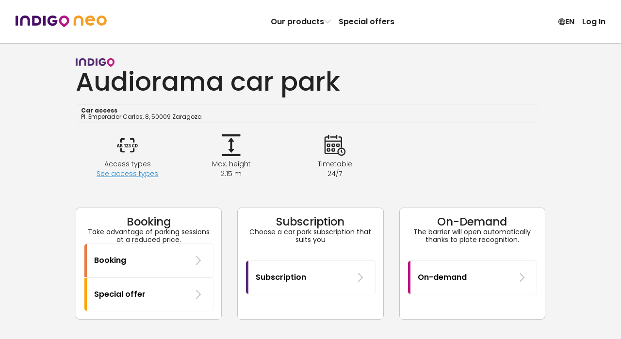

--- FILE ---
content_type: text/javascript
request_url: https://www.indigoneo.fr/_next/static/chunks/pages/parkings/%5BassetId%5D/%5BassetName%5D-39d7d4aa7582f77e.js
body_size: 13895
content:
(self.webpackChunk_N_E=self.webpackChunk_N_E||[]).push([[5993],{1497:(e,t,a)=>{"use strict";a.d(t,{A:()=>s,H:()=>i});var r=a(89503),n=a(81297);let i=e=>e===r.c.Subscription||e===r.c.BikeSubscription||e===r.c.MotoSubscription,s=(e,t)=>(0,n.A)(e)&&i(t)},4625:(e,t,a)=>{(window.__NEXT_P=window.__NEXT_P||[]).push(["/parkings/[assetId]/[assetName]",function(){return a(64533)}])},8230:(e,t,a)=>{"use strict";Object.defineProperty(t,"__esModule",{value:!0}),!function(e,t){for(var a in t)Object.defineProperty(e,a,{enumerable:!0,get:t[a]})}(t,{default:function(){return l},noSSR:function(){return s}});let r=a(10411);a(83011),a(97323);let n=r._(a(23489));function i(e){return{default:(null==e?void 0:e.default)||e}}function s(e,t){return delete t.webpack,delete t.modules,e(t)}function l(e,t){let a=n.default,r={loading:e=>{let{error:t,isLoading:a,pastDelay:r}=e;return null}};e instanceof Promise?r.loader=()=>e:"function"==typeof e?r.loader=e:"object"==typeof e&&(r={...r,...e});let l=(r={...r,...t}).loader;return(r.loadableGenerated&&(r={...r,...r.loadableGenerated},delete r.loadableGenerated),"boolean"!=typeof r.ssr||r.ssr)?a({...r,loader:()=>null!=l?l().then(i):Promise.resolve(i(()=>null))}):(delete r.webpack,delete r.modules,s(a,r))}("function"==typeof t.default||"object"==typeof t.default&&null!==t.default)&&void 0===t.default.__esModule&&(Object.defineProperty(t.default,"__esModule",{value:!0}),Object.assign(t.default,t),e.exports=t.default)},10859:(e,t,a)=>{"use strict";a.d(t,{A:()=>g});var r=a(78854),n=a(52217);let i=e=>{let{day:t,openingHoursTime:a}=e,i=n.nT(a);return(0,r.FD)("li",{className:"opening-day-hours-item",children:[(0,r.Y)("div",{className:"opening-day",children:t}),(0,r.Y)("div",{className:"opening-hours",children:i})]})};var s=a(81158);let l=e=>{let{currentWeek:t}=e,{translate:a}=(0,s.A)();return t?(0,r.FD)("ul",{className:"opening-day-hours-list",children:[(0,r.Y)(i,{day:a("schedules.monday"),openingHoursTime:t.monday}),(0,r.Y)(i,{day:a("schedules.tuesday"),openingHoursTime:t.tuesday}),(0,r.Y)(i,{day:a("schedules.wednesday"),openingHoursTime:t.wednesday}),(0,r.Y)(i,{day:a("schedules.thursday"),openingHoursTime:t.thursday}),(0,r.Y)(i,{day:a("schedules.friday"),openingHoursTime:t.friday}),(0,r.Y)(i,{day:a("schedules.saturday"),openingHoursTime:t.saturday}),(0,r.Y)(i,{day:a("schedules.sunday"),openingHoursTime:t.sunday})]}):null};var o=a(15282),c=a(68633),d=a(8461),u=a(74997),h=a(53298),p=a(97323);let g=e=>{let{assetName:t,openingHours:a,show:n,onClose:i}=e,{translate:g}=(0,s.A)(),[m,y]=(0,p.useState)(0),b=(0,p.useCallback)(()=>{m>0&&y(m-1)},[m,y]),v=(0,p.useCallback)(()=>{m+1!==a.length&&y(m+1)},[a,m,y]);if(!n)return null;let k=a[m],A=g("landingPark.openingHours.schedulePermanent");!k.start&&k.end?A=g("landingPark.openingHours.scheduleWithEnd").replace("{end}",c.Ay.formatDate(k.end,c.PS,!1)):k.start&&!k.end?A=g("landingPark.openingHours.scheduleWithStart").replace("{start}",c.Ay.formatDate(k.start,c.PS,!1)):k.start&&k.end&&(A=g("landingPark.openingHours.scheduleWithStartAndEnd").replace("{start}",c.Ay.formatDate(k.start,c.PS,!1)).replace("{end}",c.Ay.formatDate(k.end,c.PS,!1)));let f=(0,h.A)({"icon-previous":!0,"is-disabled":0===m}),P=(0,h.A)({"icon-next":!0,"is-disabled":m+1===a.length});return(0,r.Y)(u.A,{canClose:!0,className:"opening-hours-modal",onCloseModal:i,title:g("schedules"),visible:n,children:(0,r.FD)("div",{className:"modal-container",children:[(0,r.Y)("div",{className:"asset-name",children:g("landingPark.title").replace("{assetName}",t)}),(0,r.FD)("div",{className:"schedule-container",children:[(0,r.FD)("div",{className:"schedule-header",children:[(0,r.Y)(d.A,{className:f,onClick:b}),(0,r.Y)("div",{className:"schedule-header-text",children:A}),(0,r.Y)(d.A,{className:P,onClick:v})]}),(0,r.Y)("div",{className:"schedule-body",children:(0,r.Y)(l,{currentWeek:k})})]}),(0,r.Y)(o.j,{label:g("ok"),onClick:i,size:o.M.Medium})]})})}},12213:(e,t,a)=>{"use strict";a.d(t,{A:()=>i});var r=a(78854),n=a(53298);let i=e=>{let{className:t="icon-opening-hours"}=e,a=(0,n.A)({icon:!0,"icon-opening-hours":!0,[t]:!!t});return(0,r.FD)("svg",{className:a,viewBox:"0 0 31 30",fill:"none",xmlns:"http://www.w3.org/2000/svg",children:[(0,r.Y)("path",{fillRule:"evenodd",clipRule:"evenodd",d:"M24.666 28.334a4.167 4.167 0 1 0 0-8.334 4.167 4.167 0 0 0 0 8.334Zm0 1.666a5.833 5.833 0 1 0 0-11.667 5.833 5.833 0 0 0 0 11.667Z"}),(0,r.Y)("path",{fillRule:"evenodd",clipRule:"evenodd",d:"M24.666 21.252a.834.834 0 0 1 .834.833v1.738l.589.59a.833.833 0 0 1-1.178 1.177l-1.078-1.077v-2.428a.833.833 0 0 1 .833-.833Zm-17.5-7.083H5.5v1.667h1.667v-1.667ZM5.5 12.503a1.667 1.667 0 0 0-1.666 1.666v1.667A1.666 1.666 0 0 0 5.5 17.502h1.667a1.667 1.667 0 0 0 1.666-1.666v-1.667a1.666 1.666 0 0 0-1.666-1.666H5.5Zm8.333 1.666h-1.666v1.667h1.666v-1.667Zm-1.666-1.666a1.667 1.667 0 0 0-1.667 1.666v1.667a1.666 1.666 0 0 0 1.667 1.666h1.666a1.667 1.667 0 0 0 1.667-1.666v-1.667a1.666 1.666 0 0 0-1.667-1.666h-1.666Zm8.333 1.666h-1.667v1.667H20.5v-1.667Zm-1.667-1.666a1.667 1.667 0 0 0-1.666 1.666v1.667a1.666 1.666 0 0 0 1.666 1.666H20.5a1.667 1.667 0 0 0 1.666-1.666v-1.667a1.666 1.666 0 0 0-1.666-1.666h-1.667ZM7.167 20.835H5.5v1.666h1.667v-1.666ZM5.5 19.17a1.667 1.667 0 0 0-1.666 1.666v1.666A1.667 1.667 0 0 0 5.5 24.169h1.667a1.667 1.667 0 0 0 1.666-1.666v-1.667a1.667 1.667 0 0 0-1.666-1.666H5.5Zm8.333 1.666h-1.666v1.666h1.666v-1.666Zm-1.666-1.666a1.667 1.667 0 0 0-1.667 1.666v1.666a1.667 1.667 0 0 0 1.667 1.667h1.666a1.666 1.666 0 0 0 1.667-1.666v-1.667a1.666 1.666 0 0 0-1.667-1.666h-1.666Z"}),(0,r.Y)("path",{fillRule:"evenodd",clipRule:"evenodd",d:"M2.167 4.997A.833.833 0 0 1 3 4.164h4.167V2.497H3a2.5 2.5 0 0 0-2.5 2.5v19.997a2.5 2.5 0 0 0 2.5 2.5H19.88a5.81 5.81 0 0 1-.804-1.667H3a.833.833 0 0 1-.833-.833V4.997Zm21.666 13.39a5.882 5.882 0 0 1 1.667 0V4.997a2.5 2.5 0 0 0-2.5-2.5h-2.5v1.667H23a.833.833 0 0 1 .833.833v13.39Zm-15-14.224h8.803V2.497H8.833v1.667Z"}),(0,r.Y)("path",{fillRule:"evenodd",clipRule:"evenodd",d:"M25.5 9.996H2.167V8.329H25.5v1.667Z"}),(0,r.Y)("path",{d:"M5.5.833a.833.833 0 0 1 1.667 0V5A.833.833 0 0 1 5.5 5V.833Zm11.667 0a.833.833 0 0 1 1.666 0V5a.833.833 0 1 1-1.666 0V.833Z"})]})}},12346:(e,t,a)=>{e.exports=a(47324)},18201:(e,t,a)=>{"use strict";a.d(t,{A:()=>n});var r=a(78854);a(97323);let n=e=>(0,r.Y)("svg",{xmlns:"http://www.w3.org/2000/svg",width:15,height:16,fill:"currentColor",...e,children:(0,r.Y)("path",{d:"M2.63 15.14h9.74c.88 0 1.54-.21 1.98-.64.43-.44.65-1.09.65-1.95V2.74c0-.87-.22-1.52-.65-1.95-.44-.43-1.1-.65-1.98-.65H2.63C1.75.14 1.1.36.66.8.22 1.22 0 1.87 0 2.74v9.81q0 1.29.66 1.95c.44.43 1.1.64 1.97.64m.02-1.49c-.37 0-.66-.1-.86-.3q-.3-.285-.3-.87V2.8c0-.39.1-.68.3-.88s.49-.3.86-.3h9.7c.37 0 .66.1.86.3s.3.5.3.88v9.67c0 .39-.1.68-.3.88s-.49.3-.86.3zm3.47-1.46h3.27c.18 0 .34-.06.47-.18a.61.61 0 0 0 .19-.47.65.65 0 0 0-.66-.64h-.9V7.06a.9.9 0 0 0-.2-.6.64.64 0 0 0-.52-.23h-1.5a.67.67 0 0 0-.47.18.58.58 0 0 0-.2.45c0 .2.07.35.2.47s.28.18.47.18h.75v3.4h-.9a.66.66 0 0 0-.48.18.6.6 0 0 0-.2.45c0 .2.07.35.2.47s.29.18.48.18m1.3-7.22c.33 0 .6-.11.82-.34q.33-.345.33-.81a1.13 1.13 0 0 0-1.15-1.17c-.32 0-.6.12-.82.34s-.33.5-.33.83c0 .31.11.58.33.8.23.24.5.35.82.35"})})},22779:(e,t,a)=>{"use strict";a.d(t,{A:()=>i});var r=a(78854),n=a(53298);let i=e=>{let{className:t="icon-entrance-height"}=e,a=(0,n.A)({icon:!0,"icon-entrance-height":!0,[t]:!!t});return(0,r.Y)("svg",{className:a,viewBox:"0 0 21 25",fill:"none",xmlns:"http://www.w3.org/2000/svg",children:(0,r.Y)("path",{d:"M20.75 22.625H.25a.25.25 0 0 0-.25.25v1.875c0 .137.113.25.25.25h20.5a.25.25 0 0 0 .25-.25v-1.875a.25.25 0 0 0-.25-.25ZM20.75 0H.25A.25.25 0 0 0 0 .25v1.875c0 .138.113.25.25.25h20.5a.25.25 0 0 0 .25-.25V.25a.25.25 0 0 0-.25-.25Zm-7.162 8.313a.227.227 0 0 0 .178-.366l-3.15-3.988a.223.223 0 0 0-.354 0l-3.15 3.988a.226.226 0 0 0 .179.365h2.084v8.376H7.412a.227.227 0 0 0-.178.365l3.15 3.985c.091.115.266.115.354 0l3.15-3.985a.226.226 0 0 0-.179-.366h-2.084V8.313h1.963Z"})})}},23489:(e,t,a)=>{"use strict";Object.defineProperty(t,"__esModule",{value:!0}),Object.defineProperty(t,"default",{enumerable:!0,get:function(){return h}});let r=a(10411)._(a(97323)),n=a(46811),i=[],s=[],l=!1;function o(e){let t=e(),a={loading:!0,loaded:null,error:null};return a.promise=t.then(e=>(a.loading=!1,a.loaded=e,e)).catch(e=>{throw a.loading=!1,a.error=e,e}),a}class c{promise(){return this._res.promise}retry(){this._clearTimeouts(),this._res=this._loadFn(this._opts.loader),this._state={pastDelay:!1,timedOut:!1};let{_res:e,_opts:t}=this;e.loading&&("number"==typeof t.delay&&(0===t.delay?this._state.pastDelay=!0:this._delay=setTimeout(()=>{this._update({pastDelay:!0})},t.delay)),"number"==typeof t.timeout&&(this._timeout=setTimeout(()=>{this._update({timedOut:!0})},t.timeout))),this._res.promise.then(()=>{this._update({}),this._clearTimeouts()}).catch(e=>{this._update({}),this._clearTimeouts()}),this._update({})}_update(e){this._state={...this._state,error:this._res.error,loaded:this._res.loaded,loading:this._res.loading,...e},this._callbacks.forEach(e=>e())}_clearTimeouts(){clearTimeout(this._delay),clearTimeout(this._timeout)}getCurrentValue(){return this._state}subscribe(e){return this._callbacks.add(e),()=>{this._callbacks.delete(e)}}constructor(e,t){this._loadFn=e,this._opts=t,this._callbacks=new Set,this._delay=null,this._timeout=null,this.retry()}}function d(e){return function(e,t){let a=Object.assign({loader:null,loading:null,delay:200,timeout:null,webpack:null,modules:null},t),i=null;function o(){if(!i){let t=new c(e,a);i={getCurrentValue:t.getCurrentValue.bind(t),subscribe:t.subscribe.bind(t),retry:t.retry.bind(t),promise:t.promise.bind(t)}}return i.promise()}if(!l){let e=a.webpack&&1?a.webpack():a.modules;e&&s.push(t=>{for(let a of e)if(t.includes(a))return o()})}function d(e,t){o();let s=r.default.useContext(n.LoadableContext);s&&Array.isArray(a.modules)&&a.modules.forEach(e=>{s(e)});let l=r.default.useSyncExternalStore(i.subscribe,i.getCurrentValue,i.getCurrentValue);return r.default.useImperativeHandle(t,()=>({retry:i.retry}),[]),r.default.useMemo(()=>{var t;return l.loading||l.error?r.default.createElement(a.loading,{isLoading:l.loading,pastDelay:l.pastDelay,timedOut:l.timedOut,error:l.error,retry:i.retry}):l.loaded?r.default.createElement((t=l.loaded)&&t.default?t.default:t,e):null},[e,l])}return d.preload=()=>o(),d.displayName="LoadableComponent",r.default.forwardRef(d)}(o,e)}function u(e,t){let a=[];for(;e.length;){let r=e.pop();a.push(r(t))}return Promise.all(a).then(()=>{if(e.length)return u(e,t)})}d.preloadAll=()=>new Promise((e,t)=>{u(i).then(e,t)}),d.preloadReady=e=>(void 0===e&&(e=[]),new Promise(t=>{let a=()=>(l=!0,t());u(s,e).then(a,a)})),window.__NEXT_PRELOADREADY=d.preloadReady;let h=d},25902:e=>{e.exports={loaderContainer:"PricingGrid_loaderContainer__eSS_R",pricingGridContainer:"PricingGrid_pricingGridContainer__yLA41",pricingGridError:"PricingGrid_pricingGridError__10Nzt",pricingGridErrorSecondary:"PricingGrid_pricingGridErrorSecondary__9CaDM",disclaimer:"PricingGrid_disclaimer__eT78F",pricingGridTable:"PricingGrid_pricingGridTable__4OZ_X"}},41884:(e,t,a)=>{"use strict";a.d(t,{N:()=>r.No});var r=a(15341)},45111:(e,t,a)=>{e.exports=a(19375)},46811:(e,t,a)=>{"use strict";Object.defineProperty(t,"__esModule",{value:!0}),Object.defineProperty(t,"LoadableContext",{enumerable:!0,get:function(){return r}});let r=a(10411)._(a(97323)).default.createContext(null)},47728:(e,t,a)=>{"use strict";a.d(t,{A:()=>l});var r=a(78854),n=a(38580),i=a(95849),s=a(97323);let l=e=>{let{variant:t,children:a,...n}=e;return t?(0,s.createElement)(c[t],n,a):(0,r.Y)(o,{...n,children:a})},o=(0,i.A)("span",{target:"eh452pv0",label:"DefaultStyle"})("font-size:1rem;font-weight:500;"),c={h2:(0,i.A)("h2",{target:"eh452pv1",label:"h2"})("font-size:1.2rem;font-weight:500;@media ",n.n.laptop,"{font-size:1.8rem;}"),h3:(0,i.A)("h3",{target:"eh452pv2",label:"h3"})("font-size:1.5rem;font-weight:500;"),h4:(0,i.A)("h4",{target:"eh452pv3",label:"h4"})("font-size:1.2rem;font-weight:500;"),p:(0,i.A)("p",{target:"eh452pv4",label:"p"})("font-size:1rem;font-weight:400;line-height:1.5em;")}},50373:e=>{e.exports={landingParkVerticalTab:"LandingParkVerticalTab_landingParkVerticalTab__I4enR"}},52217:(e,t,a)=>{"use strict";a.d(t,{BB:()=>y,C$:()=>f,Gr:()=>k,S9:()=>g,WV:()=>b,X8:()=>v,nT:()=>A,vv:()=>m});var r=a(65896),n=a(20081),i=a(7981),s=a(10600),l=a(73311),o=a(94948),c=a(68633),d=a(80330),u=a(81158),h=a(38952),p=a.n(h);let g=e=>{(0,o.Vd)()&&window.BookNow&&(window.BookNow.open({apiKey:"u725en80872GE5vdE9wl4466YF7VfA5I",language:e,bookingFlow:"locations"}),(0,s.u4)(l.G.BooxiLinkClicked,{section:"info",page:d.A.getCurrentScreenName()}))},m=()=>{(0,s.u4)(l.G.CarParkGoToIndigoRechargeLandingButtonClicked,{page:d.A.getCurrentScreenName()})},y=(e,t)=>0===t.length?e.map(e=>({...e,quotes:[],distance:e.distance})):t.filter(t=>e.find(e=>e.asset.id===t.asset.id)),b=e=>{let t="";switch(e){case i.By:t="amenities.bicycleRental";break;case i.mI:t="amenities.carRental";break;case i.$9:t="amenities.carWash";break;case i.cj:t="amenities.accessibility";break;case i.Co:t="amenities.elCharging";break;case i.Ju:t="amenities.family";break;case i.h8:t="amenities.gasStation";break;case i.X9:t="amenities.helmets";break;case i.r8:t="amenities.scooterRental";break;case i.mc:t="amenities.surveillanceCameras";break;case i.HZ:t="amenities.toilets";break;case i.Y6:t="amenities.tyreInflate";break;case i.kI:t="amenities.umbrellas";break;case i.wz:t="amenities.carRepair";break;case i._U:t="amenities.wifi"}return{title:t,image:"/assets/services/".concat(e,".svg")}},v=e=>{let t=[];return e.forEach(e=>{i.__.includes(e)&&t.push(e)}),t},k=e=>{let t=e,a=null;switch(e){case i.yq:t="accessMode.badge.name",a="IconAccessBadge";break;case i.hT:t="accessMode.bc.name",a="IconAccessOthers";break;case i.l9:t="accessMode.lpr.name",a="IconPlateReading";break;case i.eU:t="accessMode.mas.name",a="IconAccessBluetooth";break;case i.HC:t="accessMode.nfc.name",a="IconAccessOthers";break;case i.uM:t="accessMode.ac.name",a="IconAccessPinCode";break;case i.QR:t="accessMode.qr.name",a="IconAccessQRCode";break;case i.Sm:t="accessMode.rfid.name",a="IconAccessOthers";break;case i.B6:t="accessMode.valet.name",a="IconAccessValet";break;case i.lq:t="accessMode.vouc.name",a="IconAccessVoucher"}return{title:t,image:a}},A=e=>{let{translate:t}=(0,u.A)(),a=t("closed");if(e.length>1){let r=c.Ay.formatDate(p()(e[0].start,c.PF),c.G$,!1),n=c.Ay.formatDate(p()(e[0].end,c.PF),c.G$,!1),i=c.Ay.formatDate(p()(e[1].start,c.PF),c.G$,!1),s=c.Ay.formatDate(p()(e[1].end,c.PF),c.G$,!1);a=t("landingPark.openingHours.dayWithMorningAndAfternoon").replace("{morningStart}",r).replace("{morningEnd}",n).replace("{afternoonStart}",i).replace("{afternoonEnd}",s)}else if(1===e.length){let t=c.Ay.formatDate(p()(e[0].start,c.PF),c.G$,!1),r=c.Ay.formatDate(p()(e[0].end,c.PF),c.G$,!1);a="".concat(t," - ").concat(r)}return a},f=(e,t,a)=>{let i="".concat(n.VK).concat(e,",").concat(t);r.A.goToGoogleMap(a),window.open(i,"_blank")}},59594:(e,t,a)=>{"use strict";a.d(t,{l:()=>r.l});var r=a(20589)},64533:(e,t,a)=>{"use strict";a.r(t),a.d(t,{__N_SSG:()=>e_,default:()=>eY});var r=a(78854),n=a(53298);let i=e=>{let{icon:t,isClickable:a=!1,itemSubTitle:i,itemTitle:s,onSubTitleClick:l}=e,o=(0,n.A)({"asset-header-item":!0,"is-link":a});return(0,r.FD)("div",{className:o,children:[t,(0,r.FD)("div",{children:[(0,r.Y)("div",{className:"asset-header-item-label",children:s}),(0,r.Y)("div",{className:"asset-header-item-value",onClick:l,children:i})]})]})};var s=a(52217),l=a(15278),o=a(81158),c=a(74997);let d=e=>{let{accessModes:t,show:a,onClose:n}=e,{translate:i}=(0,o.A)();return(0,r.Y)(c.A,{visible:a,className:"access-modes-modal",onCloseModal:n,title:i("asset.information.accessTypes"),canClose:!0,children:(0,r.Y)("ul",{className:"modal-container",children:t.map(e=>{let{image:t,title:a}=(0,s.Gr)(e);return(0,r.FD)("li",{className:"access-modes-item",children:[(0,r.Y)(l.A,{icon:t,className:"access-modes-item-image"}),(0,r.Y)("span",{children:i(a)})]},e)})})})};var u=a(85442),h=a(97323);let p=e=>{let{accessModes:t}=e,{t:a}=(0,u.Bd)("landing-park"),n=(0,s.X8)(t),o=n.length>1,[c,p]=(0,h.useState)(!1),g=(0,h.useCallback)(()=>{o&&p(!0)},[o,p]),m=(0,h.useCallback)(()=>{p(!1)},[p]),y="landingPark.header.seeAllAccessModes",b="IconPlateReading";if(!o){let{title:e,image:t}=(0,s.Gr)(n[0]);y=e,b=t}return(0,r.FD)(r.FK,{children:[(0,r.Y)(i,{icon:(0,r.Y)(l.A,{icon:null!=b?b:"IconPlateReading",className:"access-modes-item-image"}),isClickable:o,itemSubTitle:a(y).toString(),itemTitle:a("asset.information.accessTypes"),onSubTitleClick:g}),n.length>1&&(0,r.Y)(d,{accessModes:n,onClose:m,show:c})]})};var g=a(65896),m=a(12213),y=a(10859);let b=e=>{let{assetName:t,openingHours:a}=e,{t:n}=(0,u.Bd)("landing-park"),s=!(1===a.length&&a[0].alwaysOpen),[l,o]=(0,h.useState)(!1),c=(0,h.useCallback)(()=>{s&&(g.A.assetResumeCarParkSeeOpeningHoursClick(),o(!0))},[s,o]),d=(0,h.useCallback)(()=>{o(!1)},[o]),p=s?"landingPark.header.seeAllOpeningHours":"landingPark.header.openingHoursAllDays";return(0,r.FD)(r.FK,{children:[(0,r.Y)(i,{icon:(0,r.Y)(m.A,{}),isClickable:s,itemSubTitle:n(p).toString(),itemTitle:n("schedules"),onSubTitleClick:c}),s&&(0,r.Y)(y.A,{assetName:t,onClose:d,openingHours:a,show:l})]})},v=e=>{let{address:t}=e,{t:a}=(0,u.Bd)("landing-park");return(0,r.FD)("div",{className:"asset-location-item landing-park-access-card",children:[(0,r.Y)("div",{className:"landing-park-access-card-title",children:a("landingPark.header.vehicleAccess")}),(0,r.Y)("div",{className:"landing-park-access-card-content",children:t})]})};var k=a(50373),A=a.n(k),f=a(22432),P=a(82037),S=a(80857),C=a(95849);let N={ON_DEMAND_PARKING:{translationKey:"service.onDemand",color:"--colors-on-demand"},BOOKING:{translationKey:"service.productTypeBooking",dataCy:"openBookingMap",color:"--colors-booking"},SUBSCRIPTION:{translationKey:"service.subscription",dataCy:"openSubscribeMap",color:"--colors-subscription"},SPECIAL_OFFER:{translationKey:"service.specialOffer",color:"--colors-offer"},BIKE_SUBSCRIPTION:{translationKey:"service.bikeSubscription",color:"--colors-subscription-bike"},MOTO_SUBSCRIPTION:{translationKey:"service.motoSubscription",color:"--colors-subscription-moto"}},w=e=>{let{products:t,title:a,description:n,onProductClick:i}=e,{t:s}=(0,u.Bd)("landing-park");return(0,r.FD)(_,{children:[(0,r.FD)(Y,{children:[(0,r.Y)(S.A.h2,{children:a}),(0,r.Y)(S.A.p,{children:n})]}),(0,r.Y)(f.A,{direction:"column",justify:"center",gap:16,grow:!0,children:t.map(e=>{let{color:t,dataCy:a,translationKey:n}=N[e];return(0,r.Y)(P.A,{color:t,onClick:()=>i(e),"data-cy":a,children:s(n)},e)})})]})},_=(0,C.A)("div",{target:"eka7b2n0",label:"Column"})("display:flex;flex-direction:column;justify-content:space-between;gap:16px;padding:16px;border:1px solid var(--color-neutral-300);border-radius:8px;background-color:var(--color-neutral-100);width:100%;svg{width:20px;height:20px;color:var(--color-neutral-1000);}"),Y=(0,C.A)("div",{target:"eka7b2n1",label:"HeadColumn"})("display:flex;flex-direction:column;gap:16px;h2{text-transform:capitalize;text-align:center;}p{text-align:center;}");var T=a(10600),D=a(73311),I=a(45979),O=a(80330),R=a(89010),F=a(27097),M=a(2996);let x=["SUBSCRIPTION","MOTO_SUBSCRIPTION","BIKE_SUBSCRIPTION"];var E=a(38580);let B=e=>{let{carParkUI:t}=e,{t:a}=(0,u.Bd)("landing-park"),{onProductClick:n}=(e=>{let t=(0,M.useRouter)();return{onProductClick:async a=>{let r=(e=>x.includes(e)?I.k.Subscription:"ON_DEMAND_PARKING"===e?I.k.OnDemand:I.k.Booking)(a),n="ON_DEMAND_PARKING"===a?R.N.ACCOUNT_ON_DEMAND.PATH:O.A.getMapPath(((t,a)=>{let{id:r,assetName:n}=e.asset.summary,i=e.asset.summary.location;return{service:a,assetIds:r,search:n,searchText:n,latitude:i.latitude,longitude:i.longitude,vehicleType:(e=>"MOTO_SUBSCRIPTION"===e?F.$O.Moto:"BIKE_SUBSCRIPTION"===e?F.$O.Bike:F.$O.Car)(t)}})(a,r)),i="ON_DEMAND_PARKING"===a?D.G.CarParkGoToAccountButtonClicked:D.G.CarParkGoToMapButtonClicked;await (0,T.u4)(i,{service:r}),await t.push(n)}}})(t);return(0,r.FD)(G,{columnCount:t.getColumnCount(),children:[t.displayBookingColumn()&&(0,r.Y)(w,{title:a("service.productTypeBooking"),description:a("landingPark.purchase.booking.description"),products:t.getBookingColumnProducts(),onProductClick:n}),t.displaySubscriptionColumn()&&(0,r.Y)(w,{title:a("service.subscription"),description:a("landingPark.purchase.subscription.description"),products:t.getSubscriptionColumnProducts(),onProductClick:n}),t.displayOnDemandColumn()&&(0,r.Y)(w,{title:a("service.onDemand"),description:a("landingPark.purchase.onDemand.description"),products:["ON_DEMAND_PARKING"],onProductClick:n})]})},G=(0,C.A)("div",{target:"e1m75z5x0",label:"Row"})("display:grid;grid-template-columns:repeat(1,1fr);gap:32px;width:100%;",P.h,"{font-weight:600;font-size:16px;line-height:28px;}@media ",E.n.phablet,"{grid-template-columns:repeat(",e=>{let{columnCount:t}=e;return Math.min(3===t?t:2,2)},",1fr);}@media ",E.n.desktop,"{grid-template-columns:repeat(",e=>{let{columnCount:t}=e;return Math.min(3===t?t:2,3)},",1fr);}");var H=a(85368),V=a(83186),L=a(22779),U=a(17393),K=a(68014),j=a.n(K);let q=e=>{var t;let{t:a}=(0,u.Bd)("landing-park");return(null==(t=e.amenities)?void 0:t.length)>0&&(0,r.Y)("ul",{className:"amenity-list",children:e.amenities.map((e,t)=>{let{image:n,title:i}=(0,s.WV)(e);return(0,r.FD)("li",{className:"amenity-item",children:[(0,r.Y)(U.A,{className:"amenity-item-image",src:n,alt:a(i).toString(),width:30,height:30,withoutLayout:!0}),(0,r.Y)(S.A.p,{children:a(i)})]},t)})})},Z=e=>(0,r.Y)("svg",{xmlns:"http://www.w3.org/2000/svg",width:20,height:20,fill:"currentColor",...e,children:(0,r.Y)("path",{fillRule:"evenodd",d:"M13.858 19.213a9.65 9.65 0 0 1-3.864.78 9.6 9.6 0 0 1-3.852-.78 10.1 10.1 0 0 1-3.189-2.167 10.3 10.3 0 0 1-2.167-3.195A9.55 9.55 0 0 1 0 10q0-2.045.786-3.852a10.4 10.4 0 0 1 2.161-3.195A10 10 0 0 1 6.13.786a9.6 9.6 0 0 1 3.851-.78q2.057 0 3.864.78 1.808.78 3.195 2.167 1.388 1.388 2.174 3.195A9.55 9.55 0 0 1 20 10a9.55 9.55 0 0 1-.786 3.851 10.34 10.34 0 0 1-3.993 4.65q-.65.405-1.363.712m-8.062-8.966a.6.6 0 0 0-.174.409.46.46 0 0 0 .3.448q.088.035.196.035h3.356l-1.784 4.78q-.135.347.019.558.154.21.421.216.266.006.49-.266l5.436-6.811a.7.7 0 0 0 .123-.18.54.54 0 0 0 .05-.229q0-.21-.148-.347a.5.5 0 0 0-.347-.136h-3.356l1.77-4.78q.136-.347-.012-.564a.5.5 0 0 0-.42-.223.52.52 0 0 0-.339.119 1 1 0 0 0-.157.16z",clipRule:"evenodd"})}),z=e=>(0,r.Y)("svg",{xmlns:"http://www.w3.org/2000/svg",width:20,height:20,fill:"currentColor",...e,children:(0,r.Y)("path",{fillRule:"evenodd",d:"M13.858 19.213a9.65 9.65 0 0 1-3.864.78 9.6 9.6 0 0 1-3.852-.78 10.1 10.1 0 0 1-3.188-2.167 10.3 10.3 0 0 1-2.168-3.195A9.55 9.55 0 0 1 0 10q0-2.044.786-3.852a10.4 10.4 0 0 1 2.161-3.195A10 10 0 0 1 6.13.786a9.6 9.6 0 0 1 3.851-.78q2.056 0 3.864.78t3.195 2.167a10.3 10.3 0 0 1 2.174 3.195A9.55 9.55 0 0 1 20 10a9.55 9.55 0 0 1-.786 3.851 10.3 10.3 0 0 1-2.167 3.195 10.1 10.1 0 0 1-3.19 2.167m-6.186-3.732q.24.23.588.23h4.087q.346 0 .594-.23a.77.77 0 0 0 .248-.588q0-.322-.248-.557a.83.83 0 0 0-.594-.236H11.22V9.295q0-.47-.23-.755-.228-.285-.662-.285h-1.87a.8.8 0 0 0-.588.236.77.77 0 0 0-.242.57q0 .345.242.575.24.23.588.23h.929V14.1H8.26a.81.81 0 0 0-.588.236.75.75 0 0 0-.242.557q0 .36.242.588m1.2-9.213q.415.426 1.023.427.607 0 1.021-.427a1.43 1.43 0 0 0 .415-1.034 1.4 1.4 0 0 0-.415-1.028 1.38 1.38 0 0 0-1.021-.421q-.608 0-1.022.42a1.4 1.4 0 0 0-.415 1.029q0 .606.415 1.034",clipRule:"evenodd"})});var W=a(91652),$=a(47728),J=a(10143),X=a(69859),Q=a(49937),ee=a(42117),et=a.n(ee),ea=a(12346),er=a.n(ea);let en=()=>{let{t:e}=(0,u.Bd)("landing-park"),{locale:t}=(0,M.useRouter)();return(0,r.FD)(es,{children:[(0,r.Y)(er(),{type:"text/javascript",src:"https://www.booxi.eu/booknow/booknow.js"}),(0,r.FD)(f.A,{gap:10,align:"center",children:[(0,r.Y)(el,{bgColor:"#F2E8F8",color:"rgba(85, 35, 115, 1)",children:(0,r.Y)(z,{})}),(0,r.Y)($.A,{variant:"h4",children:e("assetShop.information.title")})]}),(0,r.Y)($.A,{variant:"p",children:e("assetShop.information.description")}),(0,r.Y)(J.JD,{label:e("assetShop.bookAppointmentButton"),onClick:()=>(0,s.S9)(String(t)),size:J.Mp.Small})]})},ei=()=>{let{t:e}=(0,u.Bd)();return(0,r.FD)(es,{children:[(0,r.FD)(f.A,{gap:10,align:"center",children:[(0,r.Y)(el,{bgColor:"#E7F1DF",color:"rgba(77, 111, 47, 1)",children:(0,r.Y)(Z,{})}),(0,r.Y)($.A,{variant:"h4",children:e("electric-vehicle:purchase.title")})]}),(0,r.Y)($.A,{variant:"p",children:(0,r.Y)(X.z5,{message:e("landing-recharge:hero.lead")})}),(0,r.Y)(f.A,{justify:"center",children:(0,r.Y)(Q.FS,{label:e("common:discover"),onClick:s.vv,href:R.N.INDIGO_RECHARGE.PATH,as:et()})})]})},es=(0,C.A)(W.A,{target:"e5dtbeg0",label:"Card"})("display:flex;flex-direction:column;gap:1.42857rem;border-radius:10px;padding:0;text-align:left;@media ",E.n.laptop,"{padding:44px 24px;}@media ",E.n.laptop,"{max-width:50%;}"),el=(0,C.A)("span",{target:"e5dtbeg1",label:"IconContainer"})("display:flex;width:3.57143rem;height:3.57143rem;justify-content:center;align-items:center;border-radius:0.71429rem;color:",e=>{let{color:t}=e;return t},";background-color:",e=>{let{bgColor:t}=e;return t},";");var eo=a(96793),ec=a(59594);class ed{constructor(e,t){this.periodAndDurationUI=e,this.regularPrice=t,this.displayableDuration=()=>{var e;return null!=(e=this.periodAndDurationUI.format())?e:""}}}class eu{static async load(e,t,a){let{pricingGridRowsPropsUI:r,computedDate:n}=await a.pricingGridRepository().getPricingGridForAsset(e),i=eu.toPricingGridRowUI(r,a.periodAndDurationRepository(),a.translationRepository());return new eu(i,t,n,a)}trackPage(){var e;return null==(e=this.repositoryFactory.verticalTabTrackerRepository())||e.onPagePricingGrid(!this.hasErrors()),this}hasErrors(){return 0===this.grid.length}getError(){return this.hasErrors()?this.repositoryFactory.translationRepository().translateFn("landing-park:landingPark.grid.error"):null}getErrorSecondary(){return this.hasErrors()?this.repositoryFactory.translationRepository().translateFn("landing-park:landingPark.grid.error.secondary"):null}getHeader(){return[this.repositoryFactory.translationRepository().translateFn("landing-park:landingPark.grid.header.duration"),"".concat(this.repositoryFactory.translationRepository().translateFn("landing-park:landingPark.grid.header.regularPrice")," *")]}getDisclaimer(){let e=this.computedDate?this.computedDate.toLocaleDateString(this.lang,{year:"numeric",month:"long",day:"numeric",hour:"numeric",minute:"2-digit"}):"",t=this.repositoryFactory.translationRepository().translateFn("landing-park:landingPark.gridSection.disclaimer",{pricingDate:e});return"* ".concat(t)}constructor(e,t,a,r){this.grid=e,this.lang=t,this.computedDate=a,this.repositoryFactory=r}}eu.toPricingGridRowUI=(e,t,a)=>e.map(e=>new ed(ec.l.build(e.duration,t,a),e.regularPrice));var eh=a(25902),ep=a.n(eh),eg=a(75690),em=a(54477);let ey=e=>{let t=function(e,t){let a=(0,eo.q)();(0,o.A)(e);let[r,n]=(0,h.useState)();return(0,h.useEffect)(()=>{eu.load(t,e,a).then(e=>e.trackPage()).then(e=>n(e))},[e]),r}(e.lang,e.assetId);return t?t&&t.hasErrors()?(0,r.FD)("div",{children:[(0,r.Y)("p",{className:ep().pricingGridError,children:t.getError()}),(0,r.Y)("p",{className:ep().pricingGridErrorSecondary,children:t.getErrorSecondary()})]}):(0,r.FD)("div",{className:ep().pricingGridContainer,children:[(0,r.FD)("table",{className:ep().pricingGridTable,children:[(0,r.Y)("thead",{children:(0,r.Y)("tr",{children:t.getHeader().map((e,t)=>(0,r.Y)("th",{children:e},t))})}),(0,r.Y)("tbody",{children:t.grid.map((e,t)=>(0,r.FD)("tr",{children:[(0,r.Y)("td",{children:e.displayableDuration()}),(0,r.Y)("td",{children:(0,eg.h)(e.regularPrice)})]},t))})]}),(0,r.Y)(S.A.p,{className:ep().disclaimer,children:t.getDisclaimer()})]}):(0,r.Y)("div",{className:ep().loaderContainer,children:(0,r.Y)(em.A,{})})};var eb=a(41884);class ev{getTabKeys(){return this.tabKeys}getActiveTabKey(){return this.currentTab.getProps().key}getTabTitle(e){return this.repositoryFactory.translationRepository().translateFn(e)}isSelectedTab(e){return this.getActiveTabKey()===e}isSelectedTabDisplayed(e){return this.isSelectedTab(e)&&this.currentTab.getProps().isVisible}updateActiveTab(e){if(!this.isValidTab(e))throw Error("Invalid tab");let t=!this.isSelectedTab(e)||!this.currentTab.getProps().isVisible;this.currentTab.update({...this.currentTab.getProps(),key:e,isVisible:t}),this.tabKeysTrackerSupport.includes(e)&&this.repositoryFactory.verticalTabTrackerRepository().onEventVerticalTabClicked(e)}isValidTab(e){return this.getTabKeys().includes(e)}constructor(e,t,a,r){this.tabKeys=e,this.tabKeysTrackerSupport=t,this.currentTab=a,this.repositoryFactory=r}}var ek=a(19650);let eA=j()(()=>Promise.all([a.e(9849),a.e(7656)]).then(a.bind(a,57656)),{loadableGenerated:{webpack:()=>[57656]},ssr:!1}),ef=e=>{let{carParkUI:t}=e,{t:a}=(0,u.Bd)("landing-park"),{accessModes:s,assetName:l,location:o,ownerId:c,maxHeightInMeters:d}=t.asset.summary,{description:h,images:g,openingHours:m,accessInfo:y,retrieveVehicleAndLeaveInfo:k,whereToParkInfo:P,additionalInfo:C}=t.asset.details,N=!!c&&O.A.getCompanyIcons(c)||null,w=g.length>0&&g[0].url||null,_=(e=>{let{amenities:t,id:a}=e.asset.summary,{locale:r}=(0,M.useRouter)(),n={[ek.x.AMENITIES]:{Component:q,props:{amenities:t}},[ek.x.PRICING]:{Component:ey,props:{lang:String(r),assetId:a}},[ek.x.SHOP]:{Component:en},[ek.x.PARK_AND_CHARGE]:{Component:ei}};return e.shopSection.isVisible||delete n[ek.x.SHOP.toString()],e.shopSection.shouldShowElectricModule||delete n[ek.x.PARK_AND_CHARGE.toString()],function(e,t,a){let r=(0,eb.N)({key:a,isVisible:!0}),n=(0,eo.q)(),i=new ev(Object.keys(e),t,r,n),s=e[i.getActiveTabKey()];return{verticalTabUI:i,componentWithProps:s}}(n,Object.keys(n),ek.x.AMENITIES)})(t);return(0,r.FD)("div",{className:"landing-park",children:[C&&(0,r.Y)("section",{className:"landing-park-row landing-park-overview",children:(0,r.Y)("div",{className:"landing-park-container",children:(0,r.Y)(H.A,{variant:"info",className:"landing-park-additional-info",children:C})})}),(0,r.Y)("section",{className:"landing-park-row landing-park-overview",children:(0,r.FD)("div",{className:"landing-park-container landing-park-hero",children:[(0,r.FD)("div",{className:"landing-park-header-information",children:[N&&(0,r.Y)(U.A,{src:N,className:"partner-logo",alt:"neo partner logo",withoutLayout:!0}),(0,r.Y)(S.A.h1,{isMarketing:!0,className:"landing-park-header-title",children:a("landingPark.title",{assetName:l})}),h&&(0,r.Y)(S.A.p,{className:"landing-park-header-description",dangerouslySetInnerHTML:{__html:V.A.convertBulletPoints(h)}}),(0,r.Y)(v,{address:o.address},o.address),(0,r.FD)("div",{className:"landing-park-asset-preview",children:[s.length>0&&(0,r.Y)(p,{accessModes:s}),d&&(0,r.Y)(i,{icon:(0,r.Y)(L.A,{}),itemTitle:a("asset.information.maxHeight"),itemSubTitle:"".concat(d," m")}),m.length>0&&(0,r.Y)(b,{assetName:l,openingHours:m})]})]}),w&&(0,r.Y)(f.A,{direction:"column",gap:20,align:"center",children:(0,r.Y)(U.A,{className:"landing-park-image",src:w,alt:l,withoutLayout:!0})})]})}),t.displayPurchaseSection()&&(0,r.Y)("section",{className:"landing-park-row landing-park-overview",children:(0,r.Y)("div",{className:"landing-park-container",children:(0,r.Y)(B,{carParkUI:t})})}),_.verticalTabUI&&(0,r.Y)("section",{className:"landing-park-row landing-park-overview",children:(0,r.FD)("div",{className:(0,n.A)("landing-park-container",A().landingParkVerticalTab),children:[(0,r.Y)(S.A.h2,{className:"landing-park-information-title",children:a("landingPark.gridSection.title",{assetName:l})}),(0,r.Y)(eA,{verticalTabUI:_.verticalTabUI,componentWithProps:_.componentWithProps})]})}),(0,r.Y)("section",{className:"landing-park-row landing-park-information",children:(0,r.FD)("div",{className:"landing-park-container",children:[(0,r.Y)(S.A.h2,{className:"landing-park-information-title",children:a("landingPark.allAboutAsset",{assetName:l})}),(0,r.Y)(S.A.h3,{className:"landing-park-access-guide-title",children:a("asset.information.accessGuide")}),(0,r.Y)(S.A.h4,{children:a("landingPark.allAboutAsset.access.howToAccessWithYourVehicle")}),(0,r.Y)(S.A.p,{className:"landing-park-access-guide-content",dangerouslySetInnerHTML:{__html:y}}),(0,r.Y)(S.A.h4,{children:a("asset.information.howToRecoverYourVehicle")}),(0,r.Y)(S.A.p,{className:"landing-park-access-guide-content",dangerouslySetInnerHTML:{__html:k}}),(0,r.Y)(S.A.h4,{children:a("asset.information.whereToPark")}),(0,r.Y)(S.A.p,{className:"landing-park-access-guide-content",dangerouslySetInnerHTML:{__html:P}})]})})]})};var eP=a(521),eS=a(72325),eC=a(97060),eN=a(45111),ew=a.n(eN),e_=!0;let eY=e=>{let{lang:t,asset:a}=e,n=function(e,t){(0,o.A)(e);let a=(0,eo.q)("landing-park"),r=new eS.A(t,e,"https://www.indigoneo.fr",a.translationRepository());return(0,T.nf)(eP.Vj,r.getTrackerProperties()),r}(t,a);return(0,r.FD)(r.FK,{children:[(0,r.FD)(ew(),{children:[(0,r.Y)("title",{children:n.getTitle()}),(0,r.Y)("meta",{id:"meta-description",name:"description",content:n.getDescription()}),(0,r.Y)("meta",{id:"meta-keywords",name:"keywords",content:n.getKeywords()}),(0,r.Y)("link",{rel:"canonical",href:n.canonical}),n.alternates.map(e=>{let{lang:t,link:a}=e;return(0,r.Y)("link",{rel:"alternate",hrefLang:t,href:a},t)}),(0,r.Y)("script",{type:"application/ld+json",dangerouslySetInnerHTML:{__html:n.getCarParkStructuredData()}}),(0,r.Y)("script",{type:"application/ld+json",dangerouslySetInnerHTML:{__html:n.getCarParkLocationStructuredData()}})]}),(0,r.Y)(eC.A,{children:(0,r.Y)("main",{className:"car-park-page",children:(0,r.Y)(ef,{carParkUI:n})})})]})}},65827:(e,t,a)=>{"use strict";a.d(t,{A:()=>n});var r=a(78854);a(97323);let n=e=>(0,r.Y)("svg",{xmlns:"http://www.w3.org/2000/svg",fill:"currentColor",viewBox:"0 0 15 16",...e,children:(0,r.Y)("path",{d:"M2.04 14.52h10.92c.42 0 .78-.1 1.09-.27.3-.18.54-.43.7-.74a2.22 2.22 0 0 0 .18-1.57 2.4 2.4 0 0 0-.21-.5L9.25 1.8A2.03 2.03 0 0 0 7.5.77 2.03 2.03 0 0 0 5.75 1.8L.28 11.43a2.22 2.22 0 0 0-.04 2.08c.17.31.4.56.7.74s.67.27 1.1.27m0-1.3a.67.67 0 0 1-.53-.23.8.8 0 0 1-.2-.53.8.8 0 0 1 .09-.4l5.46-9.62a.7.7 0 0 1 .29-.28.75.75 0 0 1 .7 0c.11.06.2.15.28.28l5.46 9.64a.8.8 0 0 1-.11.9.68.68 0 0 1-.53.24H2.05ZM7.5 9.61c.4 0 .6-.21.6-.64l.13-3.77c0-.2-.06-.37-.2-.51a.73.73 0 0 0-.54-.21c-.22 0-.4.07-.53.2-.14.14-.2.3-.2.5l.1 3.8c.02.42.23.63.64.63m0 2.41c.22 0 .41-.08.58-.23a.76.76 0 0 0 .25-.58.76.76 0 0 0-.25-.58.82.82 0 0 0-.58-.23.82.82 0 0 0-.84.81.84.84 0 0 0 .84.81"})})},68014:(e,t,a)=>{e.exports=a(8230)},72325:(e,t,a)=>{"use strict";a.d(t,{A:()=>h});var r=a(64346),n=a(87172),i=a(43990),s=a(99588),l=a(52233),o=a(81158);let c={"@context":"https://schema.org/","@type":"WebSite",headline:"",inLanguage:[],keywords:"",name:"",sameAs:[s.Wj,s.LN,s.QH],url:"",Publisher:{"@type":"Organization",name:"Indigo Neo",url:"",contactPoint:[]}};class d{static getLanguageSchema(e){return{"@type":"Language",name:l.L4[e],alternateName:e}}static getContactPointSchema(e){return l.Yj.map(t=>({availableLanguage:d.getLanguageSchema(t),contactOption:"TollFree",contactType:"customer service",url:"".concat(e).concat(i.v.localPath(i.N.CUSTOMER_SERVICE.PATH,t))}))}static getDefaultStructuredData(e,t,a,r){let n=null!=r?r:(0,o.A)().translate,i=n("meta.".concat(t,".title"),a);return JSON.stringify({...c,headline:i,name:i,inLanguage:l.Yj,keywords:n("meta.".concat(t,".keywords")),url:e,Publisher:{...c.Publisher,url:e,contactPoint:d.getContactPointSchema(e)}})}}let u=["Agen","Beausoleil","Toulouse","Marseille","La Ciotat","Neuilly-sur-Seine","Boulogne-Billancourt","Meudon","Ville-d'Avray","Issy-les-Moulineaux","Caen","Ouistreham","Rueil-Malmaison","Saint-Maur-des-Foss\xe9s","Ivry-sur-Seine","Vincennes","Meaux","Nanteuil-l\xe8s-Meaux","Belfort","Mulhouse","Strasbourg","Nice","Pontoise","S\xe8vres","Vanves","Chaville","chamb\xe9ry","TOURS","Paris"].map(e=>e.toLowerCase());class h{static getCarParkPath(e,t,a){let n=arguments.length>3&&void 0!==arguments[3]?arguments[3]:{},s=i.N.CARPARK.PATH.replace("{assetId}",String(e)).replace("{assetName}",i.v.slugify(t)),l=Object.keys(n).length>0?"?".concat(r.v.getQueryStringParametersFromObject(n)):"";return i.v.localPath("".concat(s).concat(l),a)}getTitle(){return this.translateRepository.translateFn("meta.carPark.title",this.getTranslationOptions())}getDescription(){return this.translateRepository.translateFn("meta.carPark.description",this.getTranslationOptions())}getKeywords(){return this.translateRepository.translateFn("meta.carPark.keywords",this.getTranslationOptions())}getTrackerProperties(){return{screen:"Carpark",assetId:this.asset.summary.id,partnerId:this.asset.summary.ownerId,partnerName:this.asset.summary.ownerName,assetName:this.asset.summary.assetName,lang:this.lang,title:this.getTitle()}}getCarParkStructuredData(){let{assetName:e,location:t}=this.asset.summary,a=this.translateRepository.translateFn("meta.carPark.title").replace("{parking}",e).replace("{city}",t.city);return JSON.stringify({...JSON.parse(d.getDefaultStructuredData(this.websiteURL,"carPark",this.lang,this.translateRepository.translateFn)),keywords:this.translateRepository.translateFn("meta.carPark.keywords").replace("{parking}",e).replace("{city}",t.city),headline:a,name:a})}getCarParkLocationStructuredData(){let{assetName:e,location:t}=this.asset.summary,{address:a,city:r,latitude:n,longitude:i}=t;return JSON.stringify({"@context":"https://schema.org","@type":"Place",geo:{"@type":"GeoCoordinates",latitude:n,longitude:i},name:this.translateRepository.translateFn("meta.carPark.title").replace("{parking}",e).replace("{city}",r),address:a})}displayOnDemandColumn(){return this.asset.details.supportedProducts.includes("ON_DEMAND_PARKING")}displaySubscriptionColumn(){return this.asset.details.supportedProducts.some(e=>h.SUBSCRIPTION_PRODUCTS.includes(e))}displayBookingColumn(){return this.asset.details.supportedProducts.some(e=>h.BOOKING_PRODUCTS.includes(e))}displayPurchaseSection(){return this.getColumnCount()>0}getBookingColumnProducts(){return this.asset.details.supportedProducts.filter(e=>h.BOOKING_PRODUCTS.includes(e))}getSubscriptionColumnProducts(){return this.asset.details.supportedProducts.filter(e=>h.SUBSCRIPTION_PRODUCTS.includes(e))}getColumnCount(){return[this.displayBookingColumn(),this.displayOnDemandColumn(),this.displaySubscriptionColumn()].filter(e=>e).length}buildShopSection(e){var t;let{amenities:a,location:r,ownerId:n}=e,i="INDIGO"===n&&u.includes(r.city.toLowerCase()),s=null!=(t=null==a?void 0:a.includes("EV_CHARGING"))&&t;return{isVisible:i,shouldShowElectricModule:i&&s}}getTranslationOptions(){return{parking:this.asset.summary.assetName,city:this.asset.summary.location.city}}constructor(e,t,a,r){this.asset=e,this.lang=t,this.websiteURL=a,this.translateRepository=r,this.shopSection=this.buildShopSection(e.summary);let{alternates:i,canonical:s}=n.b.getCanonicalAlternateUrl(h.getCarParkPath(this.asset.summary.id,this.asset.summary.assetName,t),this.lang);this.alternates=i,this.canonical=s}}h.SUBSCRIPTION_PRODUCTS=["SUBSCRIPTION","MOTO_SUBSCRIPTION","BIKE_SUBSCRIPTION"],h.BOOKING_PRODUCTS=["BOOKING","SPECIAL_OFFER"]},81297:(e,t,a)=>{"use strict";a.d(t,{A:()=>n});var r=a(15436);let n=e=>e===r.P.OffStreet},82037:(e,t,a)=>{"use strict";a.d(t,{A:()=>o,h:()=>u});var r=a(78854),n=a(78427),i=a(79506),s=a(9954),l=a(95849);let o=e=>{let{children:t,color:a,Icon:n=i.A,isActive:s=!1,...l}=e;return(0,r.FD)(u,{isActive:s,...l,children:[a&&(0,r.Y)(d,{color:a,className:"container-border"}),t,(0,r.Y)(n,{className:"container-icon"})]})},c=(0,s.AH)(n.vT,";.container-border{width:10px;}","ContainerHoverCSS"),d=(0,l.A)("div",{target:"e5uqu2c0",label:"LeftPart"})("position:absolute;width:5px;top:0;left:0;bottom:0;background-color:",e=>{let{color:t}=e;return"var(".concat(t,")")},";transition:width 500ms;"),u=(0,l.A)("button",{target:"e5uqu2c1",label:"ComponentContainer"})(n.JN,";&:hover{",c,";}&:last-of-type{",d,"{border-bottom-left-radius:5px;}}&:first-of-type{",d,"{border-top-left-radius:5px;}}",e=>{let{isActive:t}=e;return t&&c})},85368:(e,t,a)=>{"use strict";a.d(t,{A:()=>h});var r=a(78854),n=a(18201),i=a(65827),s=a(56228),l=a(95849);let o=(0,l.A)("div",{target:"e16p5sj00",label:"Container"})(s.g["P-10-R"],";align-items:center;display:flex;gap:10px;"),c=(0,l.A)(o,{target:"e16p5sj01",label:"BannerContainer"})("border-radius:3px;border:1px solid;border-left:none;padding:10px 10px 10px 15px;position:relative;background-color:var(--color-neutral-100);overflow:hidden;",e=>{let{variant:t}=e;return"info"===t&&"border-color: var(--color-purple-primary-800);"}," ",e=>{let{variant:t}=e;return"warning"===t&&"border-color: var(--color-orange-secondary-500);"}),d=(0,l.A)("div",{target:"e16p5sj02",label:"AlertIcon"})("width:15px;height:15px;"),u=(0,l.A)("div",{target:"e16p5sj03",label:"LeftBorder"})("height:100%;left:0;position:absolute;width:5px;",e=>{let{variant:t}=e;return"info"===t&&"background-color: var(--color-purple-primary-800);"}," ",e=>{let{variant:t}=e;return"warning"===t&&"background-color: var(--color-orange-secondary-500);"}),h=e=>{let{className:t="",variant:a="info",children:s}=e;return(0,r.FD)(c,{className:t,variant:a,"data-testid":"alert-banner",children:[(0,r.Y)(u,{variant:a}),(0,r.FD)(d,{children:["warning"===a&&(0,r.Y)(i.A,{}),"info"===a&&(0,r.Y)(n.A,{})]}),(0,r.Y)("div",{children:s})]})}},87172:(e,t,a)=>{"use strict";a.d(t,{b:()=>s});var r=a(80330),n=a(73710),i=a(25121);class s{static getCanonicalAlternateUrl(e,t){let{domains:a,host:r}=(0,n.A)();return s.doGetCanonicalAlternateUrl(a,e,r,t)}static doGetCanonicalAlternateUrl(e,t,a,n){let l=r.A.stripLang(t),o="https://".concat(a).concat(i.vW.localPath(l,n));return{alternates:s.toDomainLanguages(e).map(e=>{let{country:a,domain:n,language:s}=e,l=a?"".concat(s,"-").concat(a.toUpperCase()):s,o=r.A.stripLang(t);return{lang:l,link:"https://".concat(n).concat(i.vW.localPath(o,s))}}),canonical:o}}static toDomainLanguages(e){let t=[];return Object.keys(e).forEach(a=>{let{country:r,locales:n}=e[a];n.forEach(e=>{t.push({country:r,domain:a,language:e})})}),t}}},91652:(e,t,a)=>{"use strict";a.d(t,{A:()=>r});let r=(0,a(95849).A)("div",{target:"eshmn2g0",label:"Paper"})("padding:3rem;background:var(--color-neutral-100);border-radius:5px;")},92963:(e,t,a)=>{"use strict";a.d(t,{Y:()=>o,k:()=>c});var r=a(57548),n=a(45979),i=a(1497),s=a(89503),l=a(15436);let o=e=>{var t;return t={[n.k.Booking]:{assetType:r.eG,productType:r.SA},[n.k.Subscription]:{assetType:r.eG,productType:r.GE},[n.k.OnStreet]:{assetType:r.cg,productType:r.Vs}},t[e]||{}},c=(e,t)=>{if(e===l.P.OffStreet){if(t===s.c.Booking)return n.k.Booking;else if((0,i.A)(e,t))return n.k.Subscription}else if(e===l.P.OnStreet)return n.k.OnStreet;return null}},97060:(e,t,a)=>{"use strict";a.d(t,{A:()=>w});var r=a(78854),n=a(58255),i=a(5923),s=a(9980),l=a(74865),o=a(19674),c=a(87858),d=a(99588),u=a(30763),h=a(6),p=a(80330),g=a(92963),m=a(10914),y=a(14558),b=a(49967),v=a(94282),k=a(48967),A=a(45111),f=a.n(A),P=a(2996),S=a(97323),C=a(32922),N=a(81618);let w=(0,C.Ng)(e=>({isAuthenticated:(0,k.BQ)(e),isSignInLoading:(0,s.C2)(e),service:(0,u.TH)(e)}),e=>(0,N.zH)({setAssetType:c.Hb,setAuthModalVisibility:m.eD,setProductType:c.kU,setService:c._1},e))(e=>{let{children:t,isAuthenticated:a,isSignInLoading:s,service:c,setAssetType:u,setAuthModalVisibility:m,setProductType:k,setService:A,withoutFooter:C=!1,withoutHeader:N=!1}=e,{signup:w,service:_}=(0,P.useRouter)().query;(0,S.useEffect)(()=>{let e=d.Bg.includes(c)?c:d.iE,t=(0,g.Y)(e);if(t){let{assetType:e,productType:a}=t;u(e),k(a)}},[c]),(0,S.useEffect)(()=>{c!==_&&d.Bg.includes(_)&&A(_)},[c,_]),(0,S.useEffect)(()=>{p.A.isAccountScreen()||a||s||void 0===w||m(i.NB)},[a,s,m,w]);let Y=p.A.isPrivacyScreen()||p.A.isTermsAndConditionsScreen();return(0,r.FD)("div",{className:"app-container",children:[(0,r.Y)(f(),{children:(0,r.Y)("meta",{name:"viewport",content:"width=device-width, initial-scale=1, maximum-scale=1, interactive-widget=resizes-content"})}),(0,r.FD)("div",{className:"wrapper",children:[!N&&(0,r.Y)(o.A,{}),t]}),!C&&(0,r.Y)(l.A,{}),!Y&&(0,r.Y)(y.A,{}),(0,r.Y)(h.A,{}),(0,r.Y)(n.A,{}),(0,r.Y)(b.A,{}),(0,r.Y)(v.A,{})]})})}},e=>{e.O(0,[8356,8035,5956,8928,9674,9869,5733,5258,9967,636,6593,8792],()=>e(e.s=4625)),_N_E=e.O()}]);